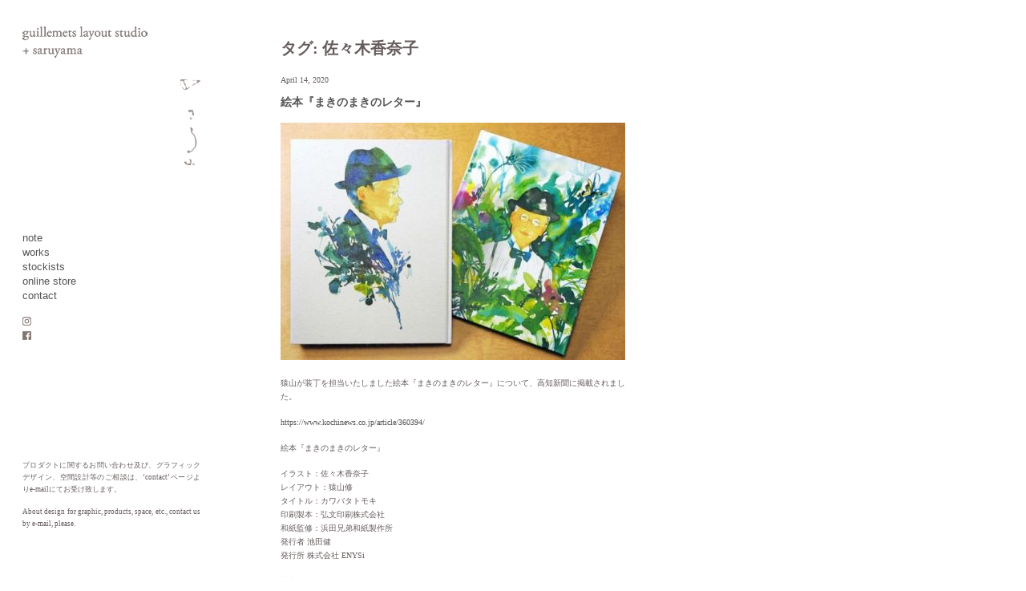

--- FILE ---
content_type: text/html; charset=UTF-8
request_url: https://guillemets.net/tag/%E4%BD%90%E3%80%85%E6%9C%A8%E9%A6%99%E5%A5%88%E5%AD%90/
body_size: 4644
content:
<!doctype html>
<html lang="ja">
<head>
	<meta charset="UTF-8">
	<meta name="viewport" content="width=device-width, initial-scale=1">
	<link rel="profile" href="https://gmpg.org/xfn/11">
	<link rel="shortcut icon" href="/favicon.ico" type="image/x-icon" />
	<meta http-equiv="X-UA-Compatible" content="IE=edge,chrome=1">
	<!--[if lt IE 9]>
	<script src="https://guillemets.net/main/wp-content/themes/guillemets/js/html5.js"></script>
	<![endif]-->
	
	<link rel="stylesheet" type="text/css" href="/css/ress.css">
	<title>佐々木香奈子 &#8211; guillemets+saruyama</title>
<meta name='robots' content='max-image-preview:large' />
<link rel="alternate" type="application/rss+xml" title="guillemets+saruyama &raquo; フィード" href="https://guillemets.net/feed/" />
<link rel="alternate" type="application/rss+xml" title="guillemets+saruyama &raquo; コメントフィード" href="https://guillemets.net/comments/feed/" />
<link rel="alternate" type="application/rss+xml" title="guillemets+saruyama &raquo; 佐々木香奈子 タグのフィード" href="https://guillemets.net/tag/%e4%bd%90%e3%80%85%e6%9c%a8%e9%a6%99%e5%a5%88%e5%ad%90/feed/" />
<style id='wp-img-auto-sizes-contain-inline-css' type='text/css'>
img:is([sizes=auto i],[sizes^="auto," i]){contain-intrinsic-size:3000px 1500px}
/*# sourceURL=wp-img-auto-sizes-contain-inline-css */
</style>
<link rel='stylesheet' id='colorbox-theme3-css' href='https://guillemets.net/main/wp-content/plugins/jquery-colorbox/themes/theme3/colorbox.css?ver=4.6.2' type='text/css' media='screen' />
<link rel='stylesheet' id='guillemets-style-css' href='https://guillemets.net/main/wp-content/themes/guillemets/style.css?ver=f5fca48145b08517970b9e9b6e40cae4' type='text/css' media='all' />
<link rel='stylesheet' id='wp-pagenavi-css' href='https://guillemets.net/main/wp-content/plugins/wp-pagenavi/pagenavi-css.css?ver=2.70' type='text/css' media='all' />
<link rel='stylesheet' id='jquery-lazyloadxt-fadein-css-css' href='//guillemets.net/main/wp-content/plugins/a3-lazy-load/assets/css/jquery.lazyloadxt.fadein.css?ver=f5fca48145b08517970b9e9b6e40cae4' type='text/css' media='all' />
<link rel='stylesheet' id='a3a3_lazy_load-css' href='//guillemets.net/main/wp-content/uploads/sass/a3_lazy_load.min.css?ver=1559544208' type='text/css' media='all' />
<script type="text/javascript" src="https://guillemets.net/main/wp-includes/js/jquery/jquery.min.js?ver=3.7.1" id="jquery-core-js"></script>
<script type="text/javascript" src="https://guillemets.net/main/wp-includes/js/jquery/jquery-migrate.min.js?ver=3.4.1" id="jquery-migrate-js"></script>
<script type="text/javascript" id="colorbox-js-extra">
/* <![CDATA[ */
var jQueryColorboxSettingsArray = {"jQueryColorboxVersion":"4.6.2","colorboxInline":"false","colorboxIframe":"false","colorboxGroupId":"","colorboxTitle":"","colorboxWidth":"false","colorboxHeight":"false","colorboxMaxWidth":"false","colorboxMaxHeight":"false","colorboxSlideshow":"false","colorboxSlideshowAuto":"false","colorboxScalePhotos":"true","colorboxPreloading":"false","colorboxOverlayClose":"true","colorboxLoop":"true","colorboxEscKey":"true","colorboxArrowKey":"true","colorboxScrolling":"true","colorboxOpacity":"0.85","colorboxTransition":"elastic","colorboxSpeed":"420","colorboxSlideshowSpeed":"2500","colorboxClose":"close","colorboxNext":"next","colorboxPrevious":"previous","colorboxSlideshowStart":"start slideshow","colorboxSlideshowStop":"stop slideshow","colorboxCurrent":"{current} of {total} images","colorboxXhrError":"This content failed to load.","colorboxImgError":"This image failed to load.","colorboxImageMaxWidth":"90%","colorboxImageMaxHeight":"98%","colorboxImageHeight":"false","colorboxImageWidth":"false","colorboxLinkHeight":"false","colorboxLinkWidth":"false","colorboxInitialHeight":"100","colorboxInitialWidth":"300","autoColorboxJavaScript":"","autoHideFlash":"","autoColorbox":"true","autoColorboxGalleries":"","addZoomOverlay":"","useGoogleJQuery":"","colorboxAddClassToLinks":""};
//# sourceURL=colorbox-js-extra
/* ]]> */
</script>
<script type="text/javascript" src="https://guillemets.net/main/wp-content/plugins/jquery-colorbox/js/jquery.colorbox-min.js?ver=1.4.33" id="colorbox-js"></script>
<script type="text/javascript" src="https://guillemets.net/main/wp-content/plugins/jquery-colorbox/js/jquery-colorbox-wrapper-min.js?ver=4.6.2" id="colorbox-wrapper-js"></script>
<script type="text/javascript" id="jquery-lazyloadxt-js-extra">
/* <![CDATA[ */
var a3_lazyload_params = {"apply_images":"1","apply_videos":"1"};
//# sourceURL=jquery-lazyloadxt-js-extra
/* ]]> */
</script>
<script type="text/javascript" src="//guillemets.net/main/wp-content/plugins/a3-lazy-load/assets/js/jquery.lazyloadxt.extra.min.js?ver=2.7.6" id="jquery-lazyloadxt-js"></script>
<script type="text/javascript" src="//guillemets.net/main/wp-content/plugins/a3-lazy-load/assets/js/jquery.lazyloadxt.srcset.min.js?ver=2.7.6" id="jquery-lazyloadxt-srcset-js"></script>
<script type="text/javascript" id="jquery-lazyloadxt-extend-js-extra">
/* <![CDATA[ */
var a3_lazyload_extend_params = {"edgeY":"200","horizontal_container_classnames":""};
//# sourceURL=jquery-lazyloadxt-extend-js-extra
/* ]]> */
</script>
<script type="text/javascript" src="//guillemets.net/main/wp-content/plugins/a3-lazy-load/assets/js/jquery.lazyloadxt.extend.js?ver=2.7.6" id="jquery-lazyloadxt-extend-js"></script>
    <link rel='stylesheet' id='guillemets-style-css'  href='https://guillemets.net/main/wp-content/themes/guillemets/style.css?20200509' type='text/css' media='all' />
</head>

<body data-rsssl=1 class="archive tag tag-396 wp-theme-guillemets hfeed">
<div id="page" class="site">
	
	<div id="sidebar" class="sidebar">
		<header id="masthead" class="site-header">
		<div class="site-branding">
			<div id="logos">
		<a href="https://guillemets.net/"><img class="logo_g" src="https://guillemets.net/img/logo_g01.png" /></a>
		<img class="logo_s" src="https://guillemets.net/img/logo_s01.png" />
			</div><!-- #logos -->
					<button class="secondary-toggle">menu</button>
		</div><!-- .site-branding -->
		</header><!-- #masthead -->

		
	<div id="secondary" class="secondary">

				<div id="widget-area" class="widget-area" role="complementary">

<div class="menu-main_navi-container"><ul id="menu-main_navi" class="menu"><li id="menu-item-9" class="menu-item menu-item-type-post_type menu-item-object-page current_page_parent menu-item-9"><a href="https://guillemets.net/note/">note</a></li>
<li id="menu-item-10" class="menu-item menu-item-type-post_type menu-item-object-page menu-item-10"><a href="https://guillemets.net/works/">works</a></li>
<li id="menu-item-3395" class="menu-item menu-item-type-post_type menu-item-object-page menu-item-3395"><a href="https://guillemets.net/stockist/">stockists</a></li>
<li id="menu-item-4573" class="menu-item menu-item-type-custom menu-item-object-custom menu-item-4573"><a target="_blank" href="https://guillemets.thebase.in">online store</a></li>
<li id="menu-item-19" class="menu-item menu-item-type-post_type menu-item-object-page menu-item-19"><a href="https://guillemets.net/contact/">contact</a></li>
</ul></div>
<section id="search-2" class="widget">
<form role="search" method="get" class="search-form" name="s" action="https://guillemets.net"><label><input type="search" class="search-field" placeholder="" value="" name="s" /></label><a href="javascript:s.submit()">search</a>
<!--<input type="submit" class="search-submit" value="serarch" />-->
</form>
</section>

<div class="menu-social_navi-container">
<ul id="menu-social_navi" class="menu">
<li id="instagram"><a href="https://www.instagram.com/conoide_saruyama/" target="_blank"><img src="/img/icon_insta.png" /></a></li>
<li id="facebook"><a href="https://www.facebook.com/guillemets.layout.studio.saruyama" target="_blank"><img src="/img/icon_fb.png" /></a></li>
</ul>
</div>
<section id="text-2" class="widget widget_text">
<div class="textwidget"><p>プロダクトに関するお問い合わせ及び、グラフィックデザイン、空間設計等のご相談は、&#8216;contact&#8217; ページよりe-mailにてお受け致します。</p>
<p>About design for graphic, products, space, etc., contact us by e-mail, please.</p>
</div>
</section>

			</div><!-- .widget-area -->

	</div><!-- .secondary -->

	</div><!-- .sidebar -->

	<div id="content" class="site-content">

	<div id="primary" class="content-area">
		<main id="main" class="site-main">

		
			<header class="page-header">
				<h1 class="page-title">タグ: <span>佐々木香奈子</span></h1>			</header><!-- .page-header -->

			
<article id="post-4516" class="post-4516 post type-post status-publish format-standard hentry category-news category-products tag-enysi tag-397 tag-401 tag-396 tag-399 tag-400 tag-394 tag-402 tag-398">
			<div class="entry-meta">
<div class="posted-on">April 14, 2020</div>
			</div><!-- .entry-meta -->
	<header class="entry-header">
		<h2 class="entry-title"><a href="https://guillemets.net/4516/" rel="bookmark">絵本『まきのまきのレター』</a></h2>			</header><!-- .entry-header -->

	
	<div class="entry-content">
		<p><a href="https://guillemets.net/main/wp-content/uploads/2020/04/makino.kouchisinbun.jpg"><img fetchpriority="high" decoding="async" class="lazy lazy-hidden alignnone wp-image-4517 size-large colorbox-4516" src="//guillemets.net/main/wp-content/plugins/a3-lazy-load/assets/images/lazy_placeholder.gif" data-lazy-type="image" data-src="https://guillemets.net/main/wp-content/uploads/2020/04/makino.kouchisinbun-430x296.jpg" alt="" width="430" height="296" srcset="" data-srcset="https://guillemets.net/main/wp-content/uploads/2020/04/makino.kouchisinbun-430x296.jpg 430w, https://guillemets.net/main/wp-content/uploads/2020/04/makino.kouchisinbun-300x206.jpg 300w, https://guillemets.net/main/wp-content/uploads/2020/04/makino.kouchisinbun-150x103.jpg 150w, https://guillemets.net/main/wp-content/uploads/2020/04/makino.kouchisinbun.jpg 650w" sizes="(max-width: 430px) 100vw, 430px" /><noscript><img fetchpriority="high" decoding="async" class="alignnone wp-image-4517 size-large colorbox-4516" src="https://guillemets.net/main/wp-content/uploads/2020/04/makino.kouchisinbun-430x296.jpg" alt="" width="430" height="296" srcset="https://guillemets.net/main/wp-content/uploads/2020/04/makino.kouchisinbun-430x296.jpg 430w, https://guillemets.net/main/wp-content/uploads/2020/04/makino.kouchisinbun-300x206.jpg 300w, https://guillemets.net/main/wp-content/uploads/2020/04/makino.kouchisinbun-150x103.jpg 150w, https://guillemets.net/main/wp-content/uploads/2020/04/makino.kouchisinbun.jpg 650w" sizes="(max-width: 430px) 100vw, 430px" /></noscript></a></p>
<p>猿山が装丁を担当いたしました絵本『まきのまきのレター』について、高知新聞に掲載されました。</p>
<p><a href="https://www.kochinews.co.jp/article/360394/" class="external" rel="nofollow" target="_blank">https://www.kochinews.co.jp/article/360394/</a></p>
<p>絵本『まきのまきのレター』</p>
<p>イラスト：佐々木香奈子<br />
レイアウト：猿山修<br />
タイトル：カワバタトモキ<br />
印刷製本：弘文印刷株式会社<br />
和紙監修：浜田兄弟和紙製作所<br />
発行者 池田健<br />
発行所 株式会社 ENYSi</p>
<p>協力<br />
高知県立牧野植物園<br />
ひだかわし有限会社<br />
関株式会社</p>
        <div  class="postmetadata">TAGS: <a href="https://guillemets.net/tag/enysi/" rel="tag">ENYSi</a>, <a href="https://guillemets.net/tag/%e3%82%ab%e3%83%af%e3%83%90%e3%82%bf%e3%83%88%e3%83%a2%e3%82%ad/" rel="tag">カワバタトモキ</a>, <a href="https://guillemets.net/tag/%e3%81%b2%e3%81%a0%e3%81%8b%e3%82%8f%e3%81%97%e6%9c%89%e9%99%90%e4%bc%9a%e7%a4%be/" rel="tag">ひだかわし有限会社</a>, <a href="https://guillemets.net/tag/%e4%bd%90%e3%80%85%e6%9c%a8%e9%a6%99%e5%a5%88%e5%ad%90/" rel="tag">佐々木香奈子</a>, <a href="https://guillemets.net/tag/%e5%bc%98%e6%96%87%e5%8d%b0%e5%88%b7%e6%a0%aa%e5%bc%8f%e4%bc%9a%e7%a4%be/" rel="tag">弘文印刷株式会社</a>, <a href="https://guillemets.net/tag/%e6%b5%9c%e7%94%b0%e5%85%84%e5%bc%9f%e5%92%8c%e7%b4%99%e8%a3%bd%e4%bd%9c%e6%89%80/" rel="tag">浜田兄弟和紙製作所</a>, <a href="https://guillemets.net/tag/%e7%b5%b5%e6%9c%ac%e3%80%8e%e3%81%be%e3%81%8d%e3%81%ae%e3%81%be%e3%81%8d%e3%81%ae%e3%83%ac%e3%82%bf%e3%83%bc%e3%80%8f/" rel="tag">絵本『まきのまきのレター』</a>, <a href="https://guillemets.net/tag/%e9%96%a2%e6%a0%aa%e5%bc%8f%e4%bc%9a%e7%a4%be/" rel="tag">関株式会社</a>, <a href="https://guillemets.net/tag/%e9%ab%98%e7%9f%a5%e7%9c%8c%e7%ab%8b%e7%89%a7%e9%87%8e%e6%a4%8d%e7%89%a9%e5%9c%92/" rel="tag">高知県立牧野植物園</a></div>	</div><!-- .entry-content -->

</article><!-- #post-4516 -->

		</main><!-- #main -->
	</div><!-- #primary -->


	</div><!-- #content -->

	<footer id="colophon" class="site-footer">
		<div class="site-info">
			&copy;  <a href="https:///guillemets.net">guillemets layout studio + saruyama</a>
	
		</div><!-- .site-info -->
	</footer><!-- #colophon -->
</div><!-- #page -->

<script src="/js/common.js"></script>
<!-- Google Analytics -->
<script>
window.ga=window.ga||function(){(ga.q=ga.q||[]).push(arguments)};ga.l=+new Date;
ga('create', 'UA-74587637-1', 'auto');
ga('send', 'pageview');
</script>
<script async src='//www.google-analytics.com/analytics.js'></script>
<!-- End Google Analytics -->
<script type="speculationrules">
{"prefetch":[{"source":"document","where":{"and":[{"href_matches":"/*"},{"not":{"href_matches":["/main/wp-*.php","/main/wp-admin/*","/main/wp-content/uploads/*","/main/wp-content/*","/main/wp-content/plugins/*","/main/wp-content/themes/guillemets/*","/*\\?(.+)"]}},{"not":{"selector_matches":"a[rel~=\"nofollow\"]"}},{"not":{"selector_matches":".no-prefetch, .no-prefetch a"}}]},"eagerness":"conservative"}]}
</script>
<script type="text/javascript" src="https://guillemets.net/main/wp-content/themes/guillemets/js/navigation.js?ver=20151215" id="guillemets-navigation-js"></script>
<script type="text/javascript" src="https://guillemets.net/main/wp-content/themes/guillemets/js/skip-link-focus-fix.js?ver=20151215" id="guillemets-skip-link-focus-fix-js"></script>
<script type="text/javascript" id="wp_slimstat-js-extra">
/* <![CDATA[ */
var SlimStatParams = {"transport":"ajax","ajaxurl_rest":"https://guillemets.net/wp-json/slimstat/v1/hit","ajaxurl_ajax":"https://guillemets.net/main/wp-admin/admin-ajax.php","ajaxurl_adblock":"https://guillemets.net/request/5056fcc0e8a97b2077444cf05f9ba533/","ajaxurl":"https://guillemets.net/main/wp-admin/admin-ajax.php","baseurl":"/","dnt":"noslimstat,ab-item","ci":"YToyOntzOjEyOiJjb250ZW50X3R5cGUiO3M6MzoidGFnIjtzOjg6ImNhdGVnb3J5IjtpOjM5ODt9.7abc26ccd6661b9ccc364b3fd68e4c80","wp_rest_nonce":"b35047545b"};
//# sourceURL=wp_slimstat-js-extra
/* ]]> */
</script>
<script defer type="text/javascript" src="https://cdn.jsdelivr.net/wp/wp-slimstat/tags/5.3.5/wp-slimstat.min.js" id="wp_slimstat-js"></script>

</body>
</html>


--- FILE ---
content_type: text/html; charset=UTF-8
request_url: https://guillemets.net/main/wp-admin/admin-ajax.php
body_size: -582
content:
324944.345644b3dc4c529f2767c508985e4532

--- FILE ---
content_type: text/css
request_url: https://guillemets.net/main/wp-content/themes/guillemets/style.css?20200509
body_size: 6744
content:
@charset "utf-8";
/*!
Theme Name: guillemets
Author: azxy
Description: Description
Version: 1.0.1
Text Domain: guillemets

This theme, like WordPress, is licensed under the GPL.
Use it to make something cool, have fun, and share what you've learned with others.

guillemets is based on Underscores https://underscores.me/, (C) 2012-2017 Automattic, Inc.
Underscores is distributed under the terms of the GNU GPL v2 or later.

Normalizing styles have been helped along thanks to the fine work of
Nicolas Gallagher and Jonathan Neal https://necolas.github.io/normalize.css/
*/
/*--------------------------------------------------------------
>>> TABLE OF CONTENTS:
----------------------------------------------------------------
# Normalize
# Typography
# Elements
# Forms
# Navigation
	## Links
	## Menus
# Accessibility
# Alignments
# Clearings
# Widgets
# Content
	## Posts and pages
	## Comments
# Infinite scroll
# Media
	## Captions
	## Galleries
--------------------------------------------------------------*/
/*--------------------------------------------------------------
# Normalize
--------------------------------------------------------------*/
/* normalize.css v8.0.0 | MIT License | github.com/necolas/normalize.css */

/* Document
	 ========================================================================== */

/**
 * 1. Correct the line height in all browsers.
 * 2. Prevent adjustments of font size after orientation changes in iOS.
 */

html {
	line-height: 1.15; /* 1 */
	-webkit-text-size-adjust: 100%; /* 2 */
}

/* Sections
	 ========================================================================== */

/**
 * Remove the margin in all browsers.
 */

body {
	margin: 0;
	padding: 0;
}

/**
 * Correct the font size and margin on `h1` elements within `section` and
 * `article` contexts in Chrome, Firefox, and Safari.
 */

h1 {
	font-size: 2em;
	margin: 0.67em 0;
}

/* Grouping content
	 ========================================================================== */

/**
 * 1. Add the correct box sizing in Firefox.
 * 2. Show the overflow in Edge and IE.
 */

hr {
	box-sizing: content-box; /* 1 */
	height: 0; /* 1 */
	overflow: visible; /* 2 */
}

/**
 * 1. Correct the inheritance and scaling of font size in all browsers.
 * 2. Correct the odd `em` font sizing in all browsers.
 */

pre {
	font-family: monospace, monospace; /* 1 */
	font-size: 1em; /* 2 */
}

/* Text-level semantics
	 ========================================================================== */

/**
 * Remove the gray background on active links in IE 10.
 */

a {
	background-color: transparent;
}

/**
 * 1. Remove the bottom border in Chrome 57-
 * 2. Add the correct text decoration in Chrome, Edge, IE, Opera, and Safari.
 */

abbr[title] {
	border-bottom: none; /* 1 */
	text-decoration: underline; /* 2 */
	text-decoration: underline dotted; /* 2 */
}

/**
 * Add the correct font weight in Chrome, Edge, and Safari.
 */

b,
strong {
	font-weight: bolder;
}

/**
 * 1. Correct the inheritance and scaling of font size in all browsers.
 * 2. Correct the odd `em` font sizing in all browsers.
 */

code,
kbd,
samp {
	font-family: monospace, monospace; /* 1 */
	font-size: 1em; /* 2 */
}

/**
 * Add the correct font size in all browsers.
 */

small {
	font-size: 80%;
}

/**
 * Prevent `sub` and `sup` elements from affecting the line height in
 * all browsers.
 */

sub,
sup {
	font-size: 75%;
	line-height: 0;
	position: relative;
	vertical-align: baseline;
}

sub {
	bottom: -0.25em;
}

sup {
	top: -0.5em;
}

/* Embedded content
	 ========================================================================== */

/**
 * Remove the border on images inside links in IE 10.
 */

img {
	border-style: none;
}

/* Forms
	 ========================================================================== */

/**
 * 1. Change the font styles in all browsers.
 * 2. Remove the margin in Firefox and Safari.
 */

button,
input,
optgroup,
select,
textarea {
	font-family: inherit; /* 1 */
	font-size: 100%; /* 1 */
	line-height: 1.15; /* 1 */
	margin: 0; /* 2 */
-webkit-appearance: none;
-moz-appearance: none;
appearance: none;
border-radius: 0;
}

/**
 * Show the overflow in IE.
 * 1. Show the overflow in Edge.
 */

button,
input { /* 1 */
	overflow: visible;
}

/**
 * Remove the inheritance of text transform in Edge, Firefox, and IE.
 * 1. Remove the inheritance of text transform in Firefox.
 */

button,
select { /* 1 */
	text-transform: none;
}

/**
 * Correct the inability to style clickable types in iOS and Safari.
 */

button,
[type="button"],
[type="reset"],
[type="submit"] {
	-webkit-appearance: button;
}

/**
 * Remove the inner border and padding in Firefox.
 */

button::-moz-focus-inner,
[type="button"]::-moz-focus-inner,
[type="reset"]::-moz-focus-inner,
[type="submit"]::-moz-focus-inner {
	border-style: none;
	padding: 0;
}

/**
 * Restore the focus styles unset by the previous rule.
 */

button:-moz-focusring,
[type="button"]:-moz-focusring,
[type="reset"]:-moz-focusring,
[type="submit"]:-moz-focusring {
	outline: 1px dotted ButtonText;
}

/**
 * Correct the padding in Firefox.
 */

fieldset {
	padding: 0.35em 0.75em 0.625em;
}

/**
 * 1. Correct the text wrapping in Edge and IE.
 * 2. Correct the color inheritance from `fieldset` elements in IE.
 * 3. Remove the padding so developers are not caught out when they zero out
 *		`fieldset` elements in all browsers.
 */

legend {
	box-sizing: border-box; /* 1 */
	color: inherit; /* 2 */
	display: table; /* 1 */
	max-width: 100%; /* 1 */
	padding: 0; /* 3 */
	white-space: normal; /* 1 */
}

/**
 * Add the correct vertical alignment in Chrome, Firefox, and Opera.
 */

progress {
	vertical-align: baseline;
}

/**
 * Remove the default vertical scrollbar in IE 10+.
 */

textarea {
	overflow: auto;
}

/**
 * 1. Add the correct box sizing in IE 10.
 * 2. Remove the padding in IE 10.
 */

[type="checkbox"],
[type="radio"] {
	box-sizing: border-box; /* 1 */
	padding: 0; /* 2 */
}

/**
 * Correct the cursor style of increment and decrement buttons in Chrome.
 */

[type="number"]::-webkit-inner-spin-button,
[type="number"]::-webkit-outer-spin-button {
	height: auto;
}

/**
 * 1. Correct the odd appearance in Chrome and Safari.
 * 2. Correct the outline style in Safari.
 */

[type="search"] {
	-webkit-appearance: textfield; /* 1 */
	outline-offset: -2px; /* 2 */
}

/**
 * Remove the inner padding in Chrome and Safari on macOS.
 */

[type="search"]::-webkit-search-decoration {
	-webkit-appearance: none;
}

/**
 * 1. Correct the inability to style clickable types in iOS and Safari.
 * 2. Change font properties to `inherit` in Safari.
 */

::-webkit-file-upload-button {
	-webkit-appearance: button; /* 1 */
	font: inherit; /* 2 */
}

/* Interactive
	 ========================================================================== */

/*
 * Add the correct display in Edge, IE 10+, and Firefox.
 */

details {
	display: block;
}

/*
 * Add the correct display in all browsers.
 */

summary {
	display: list-item;
}

/* Misc
	 ========================================================================== */

/**
 * Add the correct display in IE 10+.
 */

template {
	display: none;
}

/**
 * Add the correct display in IE 10.
 */

[hidden] {
	display: none;
}

/*--------------------------------------------------------------
# Typography
--------------------------------------------------------------*/
body {
/*	background: #f8f8f8;
	background: rgba(243,238,238,1) ;*/
	background: #fff;
	background: rgba(255,255,255,1) ;
/*	f8eeee */
	color: rgba(102,92,92,1);
	font-family:"游明朝", YuMincho, 'Yu Mincho', "Hiragino Mincho ProN", "Hiragino Mincho Pro", "ＭＳ 明朝", serif;
	font-size: 10px;
	font-size: 0.625rem;
	font-weight:500;
	line-height: 1.7;
}
body#front-page {
/*	background: #272323; */
	background:#2e2826;
/*	color: #c3bab3; */
	color: #b3a1a1;
	color: rgba(179,161,161,1);
}

button,
input,
select,
optgroup,
textarea {
	color: #404040;
	font-family: sans-serif;
	font-size: 13px;
	font-size: 0.8125rem;
	line-height: 1.66;
}

h1, h2, h3, h4, h5, h6 {
	clear: both;
}

h2 {
	font-size:1.4em
}

p {
	margin-bottom: 1.5em;
}

dfn, cite, em, i {
	font-style: italic;
}

blockquote {
	margin: 0 1.5em;
}

address {
	margin: 0 0 1.5em;
}

pre {
	background: #eee;
	font-family: "Courier 10 Pitch", Courier, monospace;
	font-size: 15px;
	font-size: 0.9375rem;
	line-height: 1.6;
	margin-bottom: 1.6em;
	max-width: 100%;
	overflow: auto;
	padding: 1.6em;
}

code, kbd, tt, var {
	font-family: Monaco, Consolas, "Andale Mono", "DejaVu Sans Mono", monospace;
	font-size: 15px;
	font-size: 0.9375rem;
}

abbr, acronym {
	border-bottom: 1px dotted #666;
	cursor: help;
}

mark, ins {
	background: #fff9c0;
	text-decoration: none;
}

big {
	font-size: 125%;
}

h2.entry-title {
	font-weight:700;
}

/*--------------------------------------------------------------
# Elements
--------------------------------------------------------------*/
html {
	box-sizing: border-box;
}

*,
*:before,
*:after {
	/* Inherit box-sizing to make it easier to change the property for components that leverage other behavior; see https://css-tricks.com/inheriting-box-sizing-probably-slightly-better-best-practice/ */
	box-sizing: inherit;
}

body {
    animation: fadeIn 1s ease 0s 1 normal;
    -webkit-animation: fadeIn 1s ease 0s 1 normal;
}
/*
@keyframes fadeIn {
    0% {opacity: 0}
    100% {opacity: 1}
}

@-webkit-keyframes fadeIn {
    0% {opacity: 0}
    100% {opacity: 1}
}
*/
hr {
	background-color: #ccc;
	border: 0;
	height: 1px;
	margin-bottom: 1.5em;
}

ul, ol {
	margin: 0;
	list-style: none;
}


li > ul,
li > ol {
	margin-bottom: 0;
	margin-left: 0;
}

dt {
	font-weight: bold;
}

dd {
	margin: 0 1.5em 1.5em;
}

img {
	height: auto;
	/* Make sure images are scaled correctly. */
	max-width: 100%;
	/* Adhere to container width. */
}

figure {
	margin: 1em 0;
	/* Extra wide images within figure tags don't overflow the content area. */
}

table {
	margin: 0 0 1.5em;
	width: 100%;
}

/*--------------------------------------------------------------
# Forms
--------------------------------------------------------------*/
button,
input[type="button"],
input[type="reset"],
input[type="submit"] {
	border: 1px solid;
	border-color: #ccc #ccc #bbb;
	border-radius: 3px;
	background: #e6e6e6;
	color: rgba(0, 0, 0, 0.8);
	font-size: 12px;
	font-size: 0.75rem;
	line-height: 1;
	padding: .6em 1em .4em;
}

button:hover,
input[type="button"]:hover,
input[type="reset"]:hover,
input[type="submit"]:hover {
	border-color: #ccc #bbb #aaa;
}

button:active, button:focus,
input[type="button"]:active,
input[type="button"]:focus,
input[type="reset"]:active,
input[type="reset"]:focus,
input[type="submit"]:active,
input[type="submit"]:focus {
	border-color: #aaa #bbb #bbb;
}

input[type="text"],
input[type="email"],
input[type="url"],
input[type="password"],
input[type="search"],
input[type="number"],
input[type="tel"],
input[type="range"],
input[type="date"],
input[type="month"],
input[type="week"],
input[type="time"],
input[type="datetime"],
input[type="datetime-local"],
input[type="color"],
textarea {
	color: #666;
	border: 1px solid #ccc;
	border-radius: 0px;
	padding: 3px;
-webkit-appearance: none;
-moz-appearance: none;
appearance: none;
}

input[type="text"]:focus,
input[type="email"]:focus,
input[type="url"]:focus,
input[type="password"]:focus,
input[type="search"]:focus,
input[type="number"]:focus,
input[type="tel"]:focus,
input[type="range"]:focus,
input[type="date"]:focus,
input[type="month"]:focus,
input[type="week"]:focus,
input[type="time"]:focus,
input[type="datetime"]:focus,
input[type="datetime-local"]:focus,
input[type="color"]:focus,
textarea:focus {
	color: #111;
}

select {
	border: 1px solid #ccc;
}

textarea {
	width: 100%;
}

/*--------------------------------------------------------------
# Navigation
--------------------------------------------------------------*/



/*--------------------------------------------------------------
## Links
--------------------------------------------------------------*/
a {
	color: #555;
	text-decoration:none;
}

a:visited {
	color: #847e7a;
}

a:hover, a:focus, a:active {
	color: #000;
}

a:focus {
	outline: thin dotted;
}

a:hover, a:active {
	outline: 0;
}

/* home */

#front-page a {
	color: #c3bab4;
	color: rgba(179,161,161,1);
	text-decoration:none;
}

#front-page a:visited {
	color: #c3bab4;
	color: rgba(179,161,161,1);
}
#front-page a:hover, a:focus, a:active {
	color: #fff;
}

.current-menu-item a {
	color:#ccc;
}

/* img efect */
a:hover img{
	opacity:0.8;
	filter:alpha(opacity=70);
	-ms-filter: "alpha( opacity=70 )";
}
img {
	-webkit-transition: 0.6s ;
	transition: 0.6s ;
}
a:hover {
	opacity:1;
	-webkit-animation: flash 1s;
	animation: flash 1s;
}
		@-webkit-keyframes flash {
			0% {
				opacity: .4;
			}
			100% {
				opacity: 1;
			}
		}
		@keyframes flash {
			0% {
				opacity: .4;
			}
			100% {
				opacity: 1;
			}
		}

a:focus, *:focus { outline:none; }
/*--------------------------------------------------------------
# Accessibility
--------------------------------------------------------------*/
/* Text meant only for screen readers. */
.screen-reader-text {
	border: 0;
	clip: rect(1px, 1px, 1px, 1px);
	clip-path: inset(50%);
	height: 1px;
	margin: -1px;
	overflow: hidden;
	padding: 0;
	position: absolute !important;
	width: 1px;
	word-wrap: normal !important; /* Many screen reader and browser combinations announce broken words as they would appear visually. */
}

.screen-reader-text:focus {
	background-color: #f1f1f1;
	border-radius: 3px;
	box-shadow: 0 0 2px 2px rgba(0, 0, 0, 0.6);
	clip: auto !important;
	clip-path: none;
	color: #21759b;
	display: block;
	font-size: 14px;
	font-size: 0.875rem;
	font-weight: bold;
	height: auto;
	left: 5px;
	line-height: normal;
	padding: 15px 23px 14px;
	text-decoration: none;
	top: 5px;
	width: auto;
	z-index: 100000;
	/* Above WP toolbar. */
}

/* Do not show the outline on the skip link target. */
#content[tabindex="-1"]:focus {
	outline: 0;
}

/*--------------------------------------------------------------
# Alignments
--------------------------------------------------------------*/
.alignleft {
	display: inline;
	float: left;
	margin-right: 1.5em;
}

.alignright {
	display: inline;
	float: right;
	margin-left: 1.5em;
}

.aligncenter {
	clear: both;
	display: block;
	margin-left: auto;
	margin-right: auto;
}

/*--------------------------------------------------------------
# Clearings
--------------------------------------------------------------*/
.clear:before,
.clear:after,
.entry-content:before,
.entry-content:after,
.comment-content:before,
.comment-content:after,
.site-header:before,
.site-header:after,
.site-content:before,
.site-content:after,
.site-footer:before,
.site-footer:after {
	content: "";
	display: table;
	table-layout: fixed;
}

.clear:after,
.entry-content:after,
.comment-content:after,
.site-header:after,
.site-content:after,
.site-footer:after {
	clear: both;
}

/*--------------------------------------------------------------
## Header
--------------------------------------------------------------*/

.logo_g {
	margin:0;
	float:left;
	width:156px;
}
.logo_s {
	float:right;
	margin:67px 0 82px;
	width:25px;
}


#logos:after {
	clear:both;
}



/* home */


/*--------------------------------------------------------------
# Widgets
--------------------------------------------------------------*/


.widget {
	margin: 0 0 1.5em;
	/* Make sure select elements fit in widgets. */
}

.widget select {
	max-width: 100%;
}

.secondary li {
	line-height:18px;
	font-size:12.5px;
	font-family:Arial, Helvetica, sans-serif;
	display:list-item;
}

#secondary {
	position:relative;
}


/**note**/
.search-form {
	display:none;
}
.search .search-form,
.post-template-default .search-form,
.blog .search-form {
	display:block;
}

.search-form {
	height:15px;
	margin: 0;
	padding: 0;
	position:absolute;
	top:0px;
	right:0;
vertical-align:middle;
	}
input.search-field {
	max-width:128px;
	height:15px;
	margin:0 4px;
	padding: 0px 1px;
	border:1px solid #aaa;
	background:transparent;
	border-radius:0;
	font-size:13px;
	vertical-align:middle;
	}
.search-form a {
	font-size:13px;
	font-family:Arial, Helvetica, sans-serif;
vertical-align:middle;
}

input.search-submit {
	padding: 1px;
	width:40px;
	height:18px;
	border:0;
}

.menu-social_navi-container {
	margin-top: 12px;
}
.menu-social_navi-container img {
	width:11px;
}

.textwidget {
	margin-top:144px;
	font-family:"Times New Roman", Times, serif;
	text-align:justify;
	font-size:9px;
}

/*--------------------------------------------------------------
## Menus
--------------------------------------------------------------*/
.secondary-toggle {
		display: none;
	}



.site-main .comment-navigation, .site-main
.posts-navigation, .site-main
.post-navigation {
	margin: 0 0 1.5em;
	overflow: hidden;
}

.comment-navigation .nav-previous,
.posts-navigation .nav-previous,
.post-navigation .nav-previous {
	float: left;
	width: 50%;
}

.comment-navigation .nav-next,
.posts-navigation .nav-next,
.post-navigation .nav-next {
	float: right;
	text-align: right;
	width: 50%;
}


/*--------------------------------------------------------------
## Navigation
--------------------------------------------------------------*/

/* post-navi */
.post-navi-top {
	margin:0 0 38px;
}
.post-navi-top:after {
  clear: both;
  content: '';
  display: block;
}
#prev_btn {
	float:left;
	font-size:90%;
	}

#next_btn {
	float:right;
	font-size:90%;
}



/*--------------------------------------------------------------
## Posts and pages
--------------------------------------------------------------*/
.sticky {
	display: block;
}

.hentry {
	margin: 0 0 1.5em;
}

.updated:not(.published) {
	display: none;
}

.entry-header h2 {
	font-size:14px;
	font-weight:600;
	margin-bottom:14px;
}
.page .entry-header {
	display:none;
}
.search-results .page .entry-header {
	display:block;
}
.search-results .entry-title {
	font-weight:700;
}


.page-content,
.entry-content,
.entry-summary {
	margin: 0 0 0;
}

.page-links {
	clear: both;
	margin: 0 0 1.5em;
}

article.post {
	margin:0 auto 40px;
}
article.page {
	margin:0px auto 30px;
}
.pagenavi {
	display: block;
	text-align: center;
	margin-top: 30px;
	margin-bottom: 60px;
	}

.posted-on {
	font-family:"Times New Roman", Times, serif;
	margin-bottom:8px;
}
.entry-footer {
	display:none;
}

iframe.wp-embedded-content {
	display:none;
}
iframe {
	max-width:430px;
}


.postmetadata {
	margin-top:2em;
}
/*--------------------------------------------------------------
## Comments
--------------------------------------------------------------*/
.comment-content a {
	word-wrap: break-word;
}

.bypostauthor {
	display: block;
}

/*--------------------------------------------------------------
# Infinite scroll
--------------------------------------------------------------*/
/* Globally hidden elements when Infinite Scroll is supported and in use. */
.infinite-scroll .posts-navigation,
.infinite-scroll.neverending .site-footer {
	/* Theme Footer (when set to scrolling) */
	display: none;
}

/* When Infinite Scroll has reached its end we need to re-display elements that were hidden (via .neverending) before. */
.infinity-end.neverending .site-footer {
	display: block;
}

/*--------------------------------------------------------------
# Media
--------------------------------------------------------------*/
.page-content .wp-smiley,
.entry-content .wp-smiley,
.comment-content .wp-smiley {
	border: none;
	margin-bottom: 0;
	margin-top: 0;
	padding: 0;
}

/* Make sure embeds and iframes fit their containers. */
embed,
iframe,
object {
	max-width: 100%;
}

/* Make sure logo link wraps around logo image. */
.custom-logo-link {
	display: inline-block;
}

/*--------------------------------------------------------------
## Captions
--------------------------------------------------------------*/

.wp-caption img[class*="wp-image-"] {
	display: block;
	margin-left: auto;
	margin-right: auto;
}


.wp-caption-text {
	text-align: center;
}
/* Captions */

.wp-caption {
	max-width: 100%;
	border: 1px solid #ddd;
	text-align: center;
	background-color: #fff;
	padding-top: 0;
	-moz-border-radius: 3px;
	-khtml-border-radius: 3px;
	-webkit-border-radius: 3px;
	border-radius: 3px;
}

.wp-caption img {
	padding: 0;
	border: 0 none;
}

.wp-caption .wp-caption-text {
	line-height: 1.7;
	padding: 2px 4px 3px;
	margin: 0;
}
/* End captions */

/*--------------------------------------------------------------
## Galleries
--------------------------------------------------------------*/
.gallery {
	margin-bottom: 1.5em;
}

.gallery-item {
	display: inline-block;
	text-align: center;
	vertical-align: top;
	width: 100%;
}

.gallery-columns-2 .gallery-item {
	max-width: 50%;
}

.gallery-columns-3 .gallery-item {
	max-width: 33.33%;
}

.gallery-columns-4 .gallery-item {
	max-width: 25%;
}

.gallery-columns-5 .gallery-item {
	max-width: 20%;
}

.gallery-columns-6 .gallery-item {
	max-width: 16.66%;
}

.gallery-columns-7 .gallery-item {
	max-width: 14.28%;
}

.gallery-columns-8 .gallery-item {
	max-width: 12.5%;
}

.gallery-columns-9 .gallery-item {
	max-width: 11.11%;
}

.gallery-caption {
	display: block;
}

/*--------------------------------------------------------------
## Home
--------------------------------------------------------------*/
/* home */
#front-page #search-2 {
	display:none;
}

#front-page .content-area {
	background-image:url(/img/gs_top0.png) ;
	background-position:top right 90px;
	height:600px;
	position:relative;
}

#front-page .content-area a {
	position:absolute;
	top:0;
	right:0;
	bottom:0;
	left:130px;
}

#front-page .site-info  {
	display:none;
}
/*--------------------------------------------------------------
# Works
--------------------------------------------------------------*/

.works_photo_list {
	max-width: 270px;
	margin: 0 0 10% auto;
}
.works_photo_list img {
	margin-bottom: 8px;
	max-width:270px;
	vertical-align:bottom;
}
img.w270 {
}

img.w_half_L {
	width:131px;
	float:left;
	margin-left:0;
}
img.w_half_R {
	width:131px;
	float:right;
	margin-right:0;
}
/* works-navi */
.works .pagenavi {
}
.works .wp-pagenavi {
	width:270px;
	float:right;
}
.single-work .post-navigation {
	font-family:Arial, Helvetica, sans-serif;
	font-size:24px;
	font-weight:bold;
}

/*--------------------------------------------------------------
# Contact
--------------------------------------------------------------*/

#email {
	margin:0 0 4em;
}

#domain::before {
	content:'@';
}
/********************************
sidebar-content
********************************/

#page {
	width:780px;
	padding:0;
	margin:0;
}
.sidebar {
	float:left;
	width:222px;
	padding:0;
	margin: 32px 0 0 28px;
}
#sidebar {
	          position: fixed;
          left: 0;
          top: 0;
          z-index: 999;
}
.site-content {
padding:0;
	width:490px;
	margin:0 auto 0 290px;
}
.content-area {
	float:right;
	margin: 30px 0 0 auto;
	width: 430px;
}
.site-main {
	margin: 0;
}
#front-page .content-area {
 margin: 0 0 0 auto;

}
.site-footer {
	display:none;
	margin: 30px 0 5px;
	clear: both;
	width: 780px;
}
.site-info {
	text-align:right;
	margin:0;
font-family:"Times New Roman", Times, serif;
		color:#ccc;
}

.site-info a {
	color:#ccc;
}

/*------------------------------------*\
    RESPONSIVE
\*------------------------------------*/
/*
iPad Pro 1024px
*/
/*
mobile iPad 768px
*/
@media screen and (max-width: 770px) {
#page {
	width:750px;
}
.site-content {
	margin:0 auto 0 260px;
}

#front-page .content-area {
	background-image:url(/img/gs_top0.png) ;
	background-position:top center;
	height:600px;
	position:relative;
}

#front-page .content-area a {
	position:absolute;
	top:0;
	right:0;
	bottom:0;
	left:20px;
}


}
@media screen and (max-width: 700px) {

#page {
box-sizing: border-box; 
		width:100%;
	padding:2%;
}

.sidebar {
	float:none;
	box-sizing: border-box; 
	width:96%;
	padding:0;
	margin:2% 2% 0;
}
#sidebar {
		 position: static;
}
.fixedmenu {
          position: fixed;
          top: 0;
          z-index: 999;
		  background:rgba(255,255,255,0.3);
}
#front-page .fixedmenu {
          position: static;
	  background:transparent;
}

/*float解除*/
.content-area:before {
content: "";
clear: both;
display: block;
}
.site-content {
	width:100%;
margin:0 auto;
}

.content-area {
	float:none;
	margin: 20px auto 0;
box-sizing: border-box; 
	width: 100%;
	max-width:430px;
	padding:0;
}
#front-page .content-area {
	margin: 0 auto 0;
}
.site-main {
	margin: 0 0 0 0;
}
.site-footer {
	clear: both;
	width: 96%;
	margin:10px auto;
}
.site-info {
	text-align:center;
	margin:0 0;
}

/*header/side*/

.logo_s {
	margin:0 2%;
	}
#logos {
	}

.secondary {
	position:relative;
	top:-33px;
}
.secondary li {
	display:inline-block;
	font-size:120%;
	padding:5px 10px 4px 4px;
}

#search-2,
#text-2 {
	display:none;
}

.menu-main_navi-container {
/*	width: 310px;*/
	float:left;
}
.menu-social_navi-container {
	width: 50px;
	margin:0 40px 0 auto;
	float:right;
}
.menu-social_navi-container li {
	padding: 5px 5px 8px 0px;
}

/* home */
#front-page .content-area {
	background-image:none;
	height:400px;
	position:relative;
}

#front-page .content-area a {
	position:absolute;
	top:0;
	right:0;
	bottom:0;
	left:0;
}
	
#front-page #page {
	background-image:url(/img/gs_top0.png) ;
	background-position:top left 50%;
	background-size:contain;
}


/*----# Works-----*/

.works_photo_list {
	margin: 0 auto;
}
.works_photo_list img {
	margin-bottom: 3px;
}


.pagenavi {
	margin-top: 20px;
	margin-bottom: 30px;
	}

/* works-navi */
.works .pagenavi {
	text-align:center;
}
.works .wp-pagenavi {
	width:100%;
	float:none;
}


}
/*
iPhone Plus 414px
iPhone 6/7/8 375px
*/
@media only screen and (max-width:430px) {

.secondary li {
	display:inline-block;
	font-size:120%;
	padding:4px 8px 4px 0px;
}
.menu-main_navi-container {
/*	width: 220px;*/
	float:left;
}
.menu-social_navi-container {
	width: 50px;
	margin:0 30px 0 auto;
	float:right;
}
.menu-social_navi-container li {
	padding: 4px 4px 4px 0px;
}



.content-area {
	margin: 10px auto 0;
	width: 96%;
}
article.post {
	margin:0 auto 8%;
}

.entry-content img {
	clear: both;
	display: block;
	margin-left: auto;
	margin-right: auto;
	float:none;
}

/*
iPhone SE 320px 
*/
@media only screen and (max-width:360px) {
	
.secondary li {
	font-size:100%;
	padding:8px 5px 4px 0px;
}

.menu-main_navi-container {
/*	width: 170px;*/
	}

.menu-social_navi-container {
	width: 50px;
	margin:0 20px 0 auto;
}
.menu-social_navi-container li {
	padding: 10px 0px 10px 3px;
}
	
}

@media only screen and (max-width:310px) {
	/* Small menu. */
.secondary-toggle {
	display:block;
	cursor: pointer;
	background-color: transparent;
	border: 1px solid #eaeaea;
	border: 1px solid rgba(51, 51, 51, 0.1);
	height: 62px;
	overflow: hidden;
	padding: 0;
	margin:3%;
	position: absolute;
	top: 10px;
	right: 0;
	text-align: center;
	-webkit-transform: translateY(-50%);
	-ms-transform: translateY(-50%);
	transform: translateY(-50%);
	width: 62px;
}

.secondary-toggle:before {
	color: #665c5c;
/*	content: "\f419"; */
	font-size: 40px;
	line-height: 60px;
	width: 60px;
}
.secondary-toggle.toggled-on:before {
	content: "\f405";
	font-size: 40px;
	position: relative;
	top: 1px;
	left: -1px;
}

.secondary-toggle:hover,
.secondary-toggle:focus {
	background-color: transparent;
	border: 1px solid #c1c1c1;
	border: 1px solid rgba(51, 51, 51, 0.3);
	outline: 0;
}


.secondary {
	background-color: transparent;
	display: none;
	padding: 0 7.6923%;
}
.secondary.toggled-on {
	border-top: 1px solid transparent;
	border-bottom: 1px solid transparent;
	display: block;
}

.dropdown-toggle {
	background-color: transparent;
	border: 0;
	-webkit-box-sizing: content-box;
	-moz-box-sizing: content-box;
	box-sizing: content-box;
	content: "";
	height: 62px;
	padding: 0;
	position: absolute;
	text-transform: lowercase; /* Stop screen readers to read the text as capital letters */
	top: 3px;
	right: 0;
	width: 62px;
}

.dropdown-toggle:after {
	color: #665c5c;
	content: "\f431";
	font-size: 40px;
	line-height: 62px;
	position: relative;
	top: 0;
	left: 1px;
	width: 42px;
}

.dropdown-toggle:hover,
.dropdown-toggle:focus {
	background-color: #eaeaea;
	background-color: rgba(51, 51, 51, 0.1);
}

.dropdown-toggle:focus {
	outline: 1px solid #c1c1c1;
	outline: 1px solid rgba(51, 51, 51, 0.3);
}

.dropdown-toggle.toggle-on:after {
	content: "\f432";
}


/**/	

.logo_s {
	margin:0 70px 0 0;
	}

#logos {
	height:;
	}


/*----# Works-----*/

.works_photo_list {
	width:100%;
	margin: 1% auto;
}
.works_photo_list img {
	margin-bottom: 2px;
	max-width:400px;

}


}

@media only screen and (max-width:270px) {


.works_photo_list img{
	width:100%;
}
img.w200L,
img.w_half_L {
	width:49%;
	float:left;
	margin-left:0;
}
img.w200R,
img.w_half_R {
	width:49%;
	float:right;
	margin-right:0;
}

}

@media only screen and (-webkit-min-device-pixel-ratio:1.5),
	   only screen and (min-resolution:144dpi) {

}

/*------------------------------------*\
    PRINT
\*------------------------------------*/

@media print {
	* {
		background:transparent !important;
		color:#000 !important;
		box-shadow:none !important;
		text-shadow:none !important;
	}
	a,
	a:visited {
		text-decoration:none;
	}
	a[href]:after {
		content:" (" attr(href) ")";
	}
	abbr[title]:after {
		content:" (" attr(title) ")";
	}
	.ir a:after,
	a[href^="javascript:"]:after,
	a[href^="#"]:after {
		content:"";
	}
	pre,blockquote {
		border:1px solid #999;
		page-break-inside:avoid;
	}
	thead {
		display:table-header-group;
	}
	tr,img {
		page-break-inside:avoid;
	}
	img {
		max-width:100% !important;
	}
	@page {
		margin:0.5cm;
	}
	p,
	h2,
	h3 {
		orphans:3;
		widows:3;
	}
	h2,
	h3 {
		page-break-after:avoid;
	}
}


--- FILE ---
content_type: text/plain
request_url: https://www.google-analytics.com/j/collect?v=1&_v=j102&a=472369063&t=pageview&_s=1&dl=https%3A%2F%2Fguillemets.net%2Ftag%2F%25E4%25BD%2590%25E3%2580%2585%25E6%259C%25A8%25E9%25A6%2599%25E5%25A5%2588%25E5%25AD%2590%2F&ul=en-us%40posix&dt=%E4%BD%90%E3%80%85%E6%9C%A8%E9%A6%99%E5%A5%88%E5%AD%90%20%E2%80%93%20guillemets%2Bsaruyama&sr=1280x720&vp=1280x720&_u=IEBAAEABAAAAACAAI~&jid=337185574&gjid=624541530&cid=1554582984.1769746737&tid=UA-74587637-1&_gid=322196527.1769746737&_r=1&_slc=1&z=662360130
body_size: -450
content:
2,cG-1QX4DLSHFE

--- FILE ---
content_type: application/javascript
request_url: https://guillemets.net/js/common.js
body_size: -23
content:

//styicky menu
$(document).ready(function() {
var stickyNavTop = $('.menu-main_navi-container').offset().top;
 
var stickyNav = function(){
var scrollTop = $(window).scrollTop();
      
if (scrollTop > stickyNavTop) { 
    $('.menu-main_navi-container').addClass('fixedmenu');
} else {
    $('.menu-main_navi-container').removeClass('fixedmenu'); 
}
};
 
stickyNav();
 
$(window).scroll(function() {
    stickyNav();
});
});

